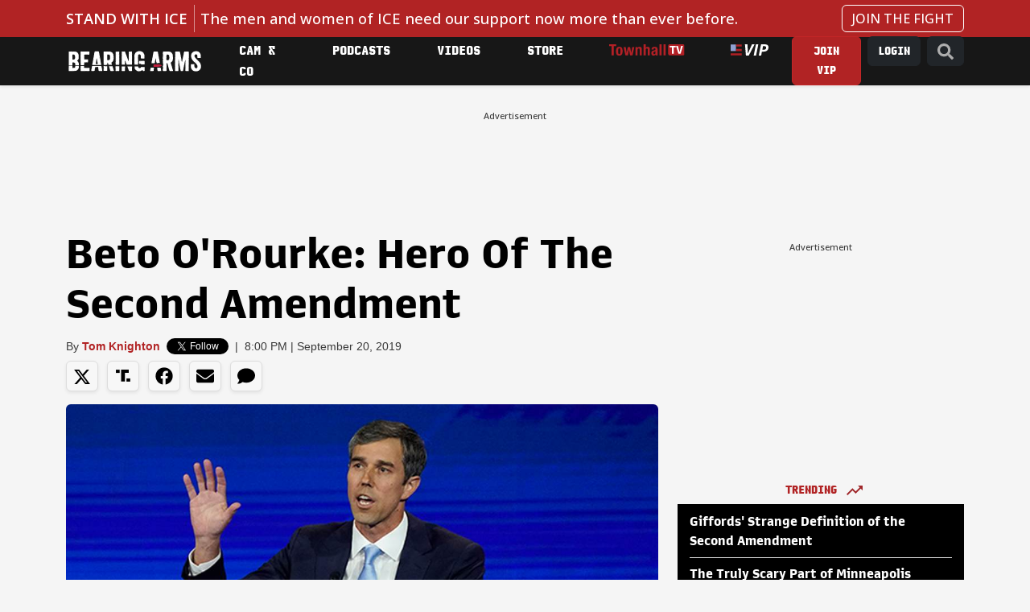

--- FILE ---
content_type: text/javascript;charset=utf-8
request_url: https://p1cluster.cxense.com/p1.js
body_size: 100
content:
cX.library.onP1('3n7r28oqub8qg2ssh4j7efw5cu');


--- FILE ---
content_type: text/javascript
request_url: https://bearingarms.com/prebid/prebid-responsive.js?v=9.53.2&v=8zmpsAUCW0MOpqwPuMMD7zxJsu7ERRDGbHH2vRvhWDg
body_size: 2211
content:

var pbjs = pbjs || {};
pbjs.que = pbjs.que || [];
pbjs.que.push(function () {
 
    pbjs.setConfig({
        targetingControls: {
            addTargetingKeys: ['ADOMAIN']
        },
        sizeConfig: [{
            'mediaQuery': '(min-width: 1025px)',
            'sizesSupported': desktopSizes,
            'labels': ['desktop']
        }, {
            'mediaQuery': '(min-width: 768px) and (max-width: 1024px)',
            'sizesSupported': tabletSizes,
            'labels': ['tablet']
        }, {
            'mediaQuery': '(min-width: 320px) and (max-width: 812px)',
            'sizesSupported': phoneSizes,
            'labels': ['phone']
        }],
        useBidCache: true,
        userSync: {
            iframeEnabled: true,
            filterSettings: {
                iframe: {
                    bidders: "*", //['pubmatic','openx','teads']
                    filter: 'include'
                }
            },
            userIds: [
                {
                    name: 'teadsId',
                    params: {
                        pubId: 11503
                    },
                }, {
                    name: "criteo",
                }],
            syncDelay: 6000
        },
        priceGranularity: "auto",
        enableSendAllBids: true,
        bidderSequence: "random",
        pageUrl: document.location.href,
        realTimeData: {
            dataProviders: [
                {
                    name: "adagio",
                    params: {
                        organizationId: "1475",
                        site: PREBID_ADAGIO,
                    },
                },
            ],
        },
        bidViewability: {
            enabled: true,
            firePixels: true,
            customMatchFunction: function (bid, slot) {
                console.log('using custom match function....');
                return bid.adUnitCode === slot.getAdUnitPath();
            }
        }
        //maxRequestsPerOrigin: 6
    });
});

pbjs.bidderSettings = {
    standard: {
        storageAllowed: true,
    },
    adagio: {
        storageAllowed: true
    },
    pubmatic: {
        storageAllowed: true,
        bidCpmAdjustment: function (bidCpm) {
            return parseInt(bidCpm);
        }
    },
    rubicon: {
        storageAllowed: true,
        bidCpmAdjustment: function (bidCpm) {

            return .88 * bidCpm;
        }
    },
    openx: {
        storageAllowed: true,
        alwaysUseBid: true,
        adserverTargeting: [{
            key: "oxb",
            val: function (bidResponse) {
                var bid;
                if (bidResponse.cpm < 1) {
                    bid = ((Math.floor(bidResponse.cpm * 20) / 20) * 100).toFixed(0);
                } else if (bidResponse.cpm < 5) {
                    bid = ((Math.floor(bidResponse.cpm * 10) / 10) * 100).toFixed(0);
                } else if (bidResponse.cpm < 20) {
                    bid = ((Math.floor(bidResponse.cpm * 2) / 2) * 100).toFixed(0);
                } else {
                    bid = "2000";
                }
                return bidResponse.width + "x" + bidResponse.height + "_" + bid;
            }
        }]
    }
};

var googletag = googletag || {};
googletag.cmd = googletag.cmd || [];

//apstag init config
!function (a9, a, p, s, t, A, g) { if (a[a9]) return; function q(c, r) { a[a9]._Q.push([c, r]) } a[a9] = { init: function () { q("i", arguments) }, fetchBids: function () { q("f", arguments) }, setDisplayBids: function () { }, targetingKeys: function () { return [] }, dpa: function () { q("di", arguments) }, rpa: function () { q("ri", arguments) }, upa: function () { q("ui", arguments) }, _Q: [] }; }("apstag", window);
apstag.init({
    pubID: '3281',
    adServer: 'googletag'
});
var parsedUrl = new URL(window.location.href);
if (parsedUrl.searchParams.get("bcid") !== null) {
    var tokenConfig = {
        hashedRecords: [{
            type: 'email',
            record: parsedUrl.searchParams.get("bcid")
        }]
    }
    apstag.rpa(tokenConfig);

}
function fetchHeaderBids(apstagSlots, adUnits) {

    var TIMEOUT = 2500;

    //declare bidders
    var bidders = ['a9', 'prebid'];

    // create a requestManager to keep track of bidder state to determine when to send ad server
    // request and what apstagSlots to request from the ad server
    var requestManager = {
        adserverRequestSent: false,
        apstagSlots: apstagSlots,
        adUnits: adUnits
    };

    //loop through bidder array and add the bidders to the request manager:
    bidders.forEach(function (bidder) {
        requestManager[bidder] = false;
    });

    // return true if all bidders have returned
    function allBiddersBack() {

        var allBiddersBack = bidders
            // get the booleans from the object
            .map(function (bidder) {
                return requestManager[bidder];
            })
            // get rid of false values - indicates that the bidder has responded
            .filter(Boolean)
            // if length is equal to bidders, all bidders are back
            .length === bidders.length;
        return allBiddersBack;
    }

    // handler for header bidder responses
    function headerBidderBack(bidder) {
        // return early if request to adserver is already sent
        if (requestManager.adserverRequestSent === true) {
            return;
        }
        // set the bidder targeting and flip bidder back flag
        if (bidder === 'a9') {
            requestManager.a9 = true;
        } else if (bidder === 'prebid') {
            requestManager.prebid = true;
        }

        // if all bidders are back, send the request to the ad server
        if (allBiddersBack()) {
            console.log("%call bids are back", "color: blue");
            sendAdserverRequest();
        }
    }

    // actually get ads from DFP
    function sendAdserverRequest() {

        // return early if request already sent
        if (requestManager.adserverRequestSent === true) {
            return;
        }

        // flip the boolean that keeps track of whether the adserver request was sent
        requestManager.adserverRequestSent = true;

        // make ad request to DFP
        googletag.cmd.push(function () {
            apstag.setDisplayBids();
            pbjs.setTargetingForGPTAsync();
            console.log("sending bids to gampad");
            googletag.pubads().refresh();
        });
    }

    function requestBids() {
        console.log("request PREBID bids");
        // request bids from prebid
        pbjs.que.push(function () {
            pbjs.addAdUnits(requestManager.adUnits);
            pbjs.requestBids({
                //labels: pjLabels,
                bidsBackHandler: function (bidResponses) {
                    console.log("bids came back from PREBID");
                    headerBidderBack('prebid');
                }
            });
        });
        console.log("request APS bids");
        // fetch bids from APS
        if (requestManager.apstagSlots.length > 0) {
            apstag.fetchBids({
                slots: requestManager.apstagSlots
            }, function (bids) {

                console.log("%cbids came back from APS", "color: green");
                headerBidderBack('a9');
            });
        }
    }

    requestBids();
    // set timeout to send request to call sendAdserverRequest() after timeout 
    // if all bidders haven't returned before then
    window.setTimeout(function () {
        sendAdserverRequest();
    }, TIMEOUT);
}

fetchHeaderBids(apstagSlots, adUnits);

--- FILE ---
content_type: application/javascript; charset=utf-8
request_url: https://fundingchoicesmessages.google.com/f/AGSKWxXtBnO5VoV_d3XJ9NygOcM_QYIDGelS7UmvrRtb2y4epa5qf5lDKu8jVUcd7gPFcw-qdmQmp2U2nEVpYAf0vBmOmSUTncPwV0lwQ1mFUZ4COodr58GfJVfWuEsvjyMOtMAruD7kTZgrxpckSffx0wc-6DKGYa7T6dMUsGghxXacX9ZM6L1CT_r3cxTp/_/adPositions..dartconfig.js-adscript./eroadvertorial2./reklama4.
body_size: -1286
content:
window['1ed2653b-acb8-4321-afe8-7acb937c5840'] = true;

--- FILE ---
content_type: image/svg+xml
request_url: https://cdn.townhall.com/web/svg/thm/townhalltv.svg
body_size: 3511
content:
<?xml version="1.0" encoding="UTF-8"?><svg id="Layer_2" xmlns="http://www.w3.org/2000/svg" viewBox="0 0 599.49 89.85"><defs><style>.cls-1{fill:#b32026;}.cls-2{fill:#fff;}</style></defs><g id="Layer_1-2"><rect class="cls-1" x="469.82" width="129.67" height="88.37" rx="11.38" ry="11.38"/><path class="cls-2" d="M499.29,24.77h-17.21v-11.92h48.64v11.92h-17.2v50.75h-14.23V24.77Z"/><path class="cls-2" d="M532.45,12.85h14.99l7.5,29.22c1.92,6.82,3.17,13.17,5.09,20.09h.38c1.83-6.92,3.17-13.26,5-20.09l7.4-29.22h14.42l-18.84,62.67h-17.01l-18.94-62.67Z"/><g id="TH-Logo-Tab"><g id="Group_79"><path id="Path_17" class="cls-1" d="M290.88.09v28.59h.31c3.34-5.69,9.62-9,16.2-8.53,4.6-.32,9.13,1.3,12.49,4.46,3.3,4.04,4.86,9.21,4.36,14.4v49.36h-17.08v-45.88c.28-2.54-.32-5.1-1.71-7.25-1.44-1.48-3.48-2.22-5.54-2.01-6,0-9.06,3.6-9.06,10.97v44.16h-17.08V.09h17.11Z"/><path id="Path_18" class="cls-1" d="M337.9,40.73c-.11-3.34.52-6.66,1.84-9.73,1.17-2.48,2.88-4.66,5-6.38,2.22-1.64,4.76-2.8,7.45-3.42,3-.74,6.07-1.1,9.16-1.07,4.17-.09,8.34.41,12.38,1.48,2.72.74,5.2,2.18,7.2,4.16,1.74,1.83,2.98,4.07,3.6,6.51.57,2.7.87,5.46.91,8.22v35.1c-.03,2.42.11,4.85.43,7.25.27,1.93.85,3.8,1.72,5.54h-16.45c-.58-1.08-1.02-2.23-1.31-3.42-.2-1.19-.48-2.37-.84-3.52h-.16c-1.41,2.99-3.84,5.37-6.85,6.71-3.22,1.18-6.64,1.72-10.06,1.61-2.62.08-5.22-.47-7.58-1.61-1.99-.95-3.68-2.43-4.91-4.26-1.26-1.85-2.21-3.91-2.78-6.07-.52-2.2-.8-4.45-.83-6.71-.07-2.75.29-5.49,1.07-8.12.57-2.15,1.59-4.15,3-5.87,1.47-1.65,3.25-2.99,5.24-3.96,2.41-1.21,4.94-2.18,7.55-2.89l9.6-2.55c2.01-.36,3.86-1.33,5.3-2.78,1.09-1.43,1.62-3.21,1.48-5,.16-2.16-.43-4.31-1.68-6.07-1.66-1.58-3.93-2.37-6.21-2.15-2.22-.15-4.39.71-5.9,2.35-1.37,1.81-2.07,4.04-1.98,6.31v1.91h-15.31v-1.54h-.07ZM365.36,57.35c-1.17.49-2.37.89-3.6,1.2-2.81.39-5.42,1.68-7.45,3.66-1.56,2.01-2.35,4.51-2.22,7.04-.07,2.3.46,4.57,1.54,6.6.94,1.8,2.88,2.85,4.9,2.65,1.22.02,2.44-.16,3.6-.53,1.25-.36,2.42-.97,3.42-1.8,1.11-.81,1.99-1.91,2.52-3.19.65-1.48.94-3.09.84-4.7v-13.12c-1.05.93-2.26,1.66-3.56,2.17v.02Z"/><path id="Path_19" class="cls-1" d="M417.59.09v88.33h-17.04V.09h17.04Z"/><path id="Path_20" class="cls-1" d="M449.85.09v88.33h-17.08V.09h17.08Z"/></g><g id="Group_81"><path id="Path_23" class="cls-1" d="M56.44,14.73h-19.33v73.7h-17.78V14.73H0V.13h56.44v14.6h0Z"/></g><g id="Group_82"><path id="Path_24" class="cls-1" d="M56.01,40.11c.77-3.91,2.29-7.64,4.46-10.97,2.07-2.91,4.87-5.21,8.12-6.68,3.87-1.64,8.05-2.42,12.25-2.28,4.35-.2,8.7.49,12.79,2.02,3.27,1.36,6.06,3.65,8.02,6.6,2.15,3.33,3.6,7.07,4.26,10.97.8,5.08,1.19,10.23,1.14,15.37.08,5.08-.39,10.15-1.37,15.13-.67,3.9-2.17,7.61-4.4,10.87-2.03,2.9-4.85,5.16-8.12,6.51-3.95,1.51-8.16,2.24-12.38,2.15-4.31.22-8.63-.43-12.68-1.91-3.28-1.26-6.09-3.5-8.05-6.41-2.14-3.38-3.57-7.16-4.2-11.11-.9-5.04-1.32-10.15-1.27-15.26.04-5.03.52-10.05,1.44-15ZM72.02,64.55c.05,2.53.44,5.05,1.14,7.48.48,1.82,1.44,3.48,2.78,4.8,1.35,1.19,3.11,1.8,4.9,1.71,3.38.08,6.38-2.17,7.25-5.44,2.55-11.81,2.55-24.03,0-35.84-.87-3.27-3.87-5.52-7.25-5.44-1.79-.08-3.55.53-4.9,1.71-1.35,1.34-2.31,3.02-2.78,4.87-.72,2.4-1.1,4.88-1.14,7.39-.2,2.89-.27,6.08-.27,9.4s.04,6.45.27,9.34v.02Z"/><path id="Path_25" class="cls-1" d="M132.06,21.84l7.8,47.25h.3l8.24-47.25h18.52l8.83,47.25h.2l8.03-47.25h16.37l-14.36,66.55h-19.4l-8.75-47.25h-.26l-8.22,47.25h-19.83l-14.55-66.55h17.08Z"/><path id="Path_26" class="cls-1" d="M225.62,21.84v7.8h.2c1.57-3.07,4.04-5.58,7.08-7.2,3.05-1.57,6.44-2.35,9.87-2.28,4.64-.32,9.2,1.3,12.6,4.46,3.27,4.05,4.84,9.21,4.4,14.4v49.36h-17.08v-45.85c.26-2.54-.34-5.1-1.72-7.25-1.44-1.47-3.48-2.22-5.53-2.02-6.11,0-9.1,3.6-9.1,10.97v44.16h-17.07V21.81l16.34.03Z"/></g></g></g></svg>

--- FILE ---
content_type: text/javascript;charset=utf-8
request_url: https://id.cxense.com/public/user/id?json=%7B%22identities%22%3A%5B%7B%22type%22%3A%22ckp%22%2C%22id%22%3A%22ml02009kkejkuaaw%22%7D%2C%7B%22type%22%3A%22lst%22%2C%22id%22%3A%223n7r28oqub8qg2ssh4j7efw5cu%22%7D%2C%7B%22type%22%3A%22cst%22%2C%22id%22%3A%223n7r28oqub8qg2ssh4j7efw5cu%22%7D%5D%7D&callback=cXJsonpCB1
body_size: 189
content:
/**/
cXJsonpCB1({"httpStatus":200,"response":{"userId":"cx:1iz28ab51ld3b21s00cqneacwk:2oq2xnztucy3y","newUser":true}})